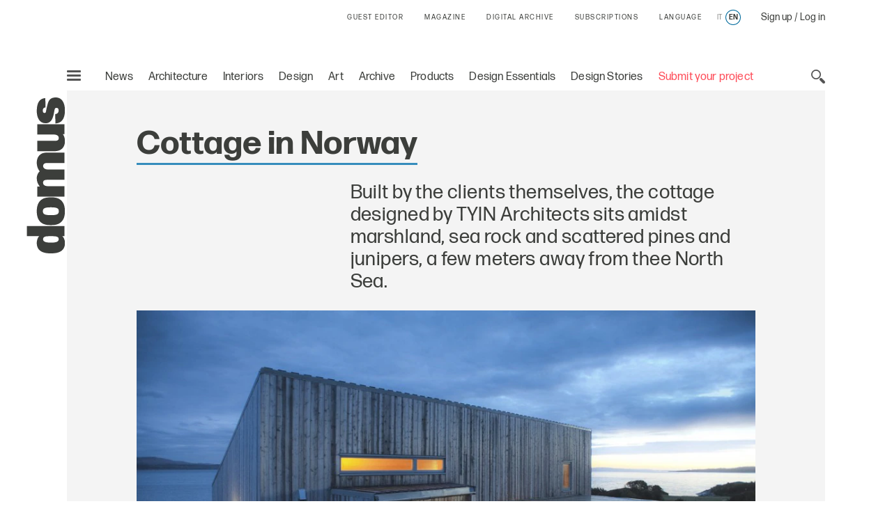

--- FILE ---
content_type: text/html; charset=utf-8
request_url: https://www.google.com/recaptcha/api2/aframe
body_size: 136
content:
<!DOCTYPE HTML><html><head><meta http-equiv="content-type" content="text/html; charset=UTF-8"></head><body><script nonce="YaypSKAvn4Fpq5yw8jVLVg">/** Anti-fraud and anti-abuse applications only. See google.com/recaptcha */ try{var clients={'sodar':'https://pagead2.googlesyndication.com/pagead/sodar?'};window.addEventListener("message",function(a){try{if(a.source===window.parent){var b=JSON.parse(a.data);var c=clients[b['id']];if(c){var d=document.createElement('img');d.src=c+b['params']+'&rc='+(localStorage.getItem("rc::a")?sessionStorage.getItem("rc::b"):"");window.document.body.appendChild(d);sessionStorage.setItem("rc::e",parseInt(sessionStorage.getItem("rc::e")||0)+1);localStorage.setItem("rc::h",'1768627422209');}}}catch(b){}});window.parent.postMessage("_grecaptcha_ready", "*");}catch(b){}</script></body></html>